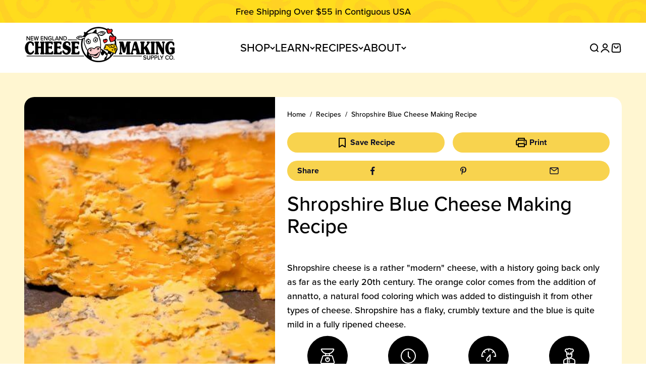

--- FILE ---
content_type: image/svg+xml
request_url: https://cheesemaking.com/cdn/shop/t/106/assets/recipe-yield.svg?v=138904548647944248781741779888
body_size: -252
content:
<svg width="80" height="81" viewBox="0 0 80 81" fill="none" xmlns="http://www.w3.org/2000/svg">
<rect y="0.719971" width="80" height="80" rx="40" fill="black"/>
<path fill-rule="evenodd" clip-rule="evenodd" d="M40.0005 51.4793C42.1043 51.4793 43.8097 49.7739 43.8097 47.6701C43.8097 45.5664 42.1043 43.861 40.0005 43.861C37.8968 43.861 36.1914 45.5664 36.1914 47.6701C36.1914 49.7739 37.8968 51.4793 40.0005 51.4793Z" stroke="white" stroke-width="2" stroke-linecap="round" stroke-linejoin="round"/>
<path d="M40 43.861V46.7179" stroke="white" stroke-width="2" stroke-linecap="round" stroke-linejoin="round"/>
<path fill-rule="evenodd" clip-rule="evenodd" d="M53.2459 52.8125C53.4279 53.3913 53.3233 54.0222 52.9642 54.5112C52.6051 55.0002 52.0344 55.2889 51.4277 55.2884H28.573C27.9662 55.2889 27.3956 55.0002 27.0365 54.5112C26.6773 54.0222 26.5727 53.3913 26.7547 52.8125L30.3264 41.3851C30.576 40.5916 31.3116 40.0519 32.1434 40.0519H47.856C48.6883 40.0513 49.4246 40.5912 49.6742 41.3851L53.2459 52.8125Z" stroke="white" stroke-width="2" stroke-linecap="round" stroke-linejoin="round"/>
<path fill-rule="evenodd" clip-rule="evenodd" d="M28.5723 26.72C28.2538 26.72 27.9564 26.8793 27.7798 27.1444C27.6033 27.4095 27.5709 27.7453 27.6937 28.0392C29.7639 33.0069 34.6179 36.2427 39.9997 36.2428C45.3804 36.241 50.2326 33.0049 52.3019 28.0379C52.4238 27.7448 52.3916 27.4101 52.216 27.1456C52.0404 26.8811 51.7445 26.7215 51.427 26.72H28.5723Z" stroke="white" stroke-width="2" stroke-linecap="round" stroke-linejoin="round"/>
<path d="M36.1914 35.6904V40.0519" stroke="white" stroke-width="2" stroke-linecap="round" stroke-linejoin="round"/>
<path d="M43.8096 35.6904V40.0519" stroke="white" stroke-width="2" stroke-linecap="round" stroke-linejoin="round"/>
</svg>


--- FILE ---
content_type: image/svg+xml
request_url: https://cheesemaking.com/cdn/shop/t/106/assets/recipe-skill-level.svg?v=132250453471073093491741779888
body_size: -670
content:
<svg width="80" height="81" viewBox="0 0 80 81" fill="none" xmlns="http://www.w3.org/2000/svg">
<rect y="0.719971" width="80" height="80" rx="40" fill="black"/>
<path d="M43.3075 38.3627C43.3075 38.3627 43.2074 47.2894 42.5647 49.0039C41.9219 50.7184 40.0358 51.5777 38.3519 50.9233C36.6681 50.2689 35.8241 48.3485 36.4668 46.634C37.1096 44.9195 43.3075 38.3627 43.3075 38.3627Z" stroke="white" stroke-width="2" stroke-miterlimit="10" stroke-linecap="round" stroke-linejoin="round"/>
<path d="M26.7503 41.2532L29.8604 41.2532" stroke="white" stroke-width="2" stroke-miterlimit="10" stroke-linecap="round" stroke-linejoin="round"/>
<path d="M30.7582 31.4011L32.957 33.64" stroke="white" stroke-width="2" stroke-miterlimit="10" stroke-linecap="round" stroke-linejoin="round"/>
<path d="M40.4346 27.3199L40.4346 30.4866" stroke="white" stroke-width="2" stroke-miterlimit="10" stroke-linecap="round" stroke-linejoin="round"/>
<path d="M54.119 41.2199C54.119 33.2118 47.9629 26.72 40.369 26.72C32.7752 26.72 26.6191 33.2118 26.6191 41.2199" stroke="white" stroke-width="2" stroke-miterlimit="10" stroke-linecap="round" stroke-linejoin="round"/>
<path d="M50.1104 31.4011L47.9115 33.64" stroke="white" stroke-width="2" stroke-miterlimit="10" stroke-linecap="round" stroke-linejoin="round"/>
<path d="M54.1191 41.2532L51.009 41.2532" stroke="white" stroke-width="2" stroke-miterlimit="10" stroke-linecap="round" stroke-linejoin="round"/>
</svg>


--- FILE ---
content_type: image/svg+xml
request_url: https://cheesemaking.com/cdn/shop/t/106/assets/recipe-aging-time.svg?v=151449642371295108691741779888
body_size: -799
content:
<svg width="80" height="81" viewBox="0 0 80 81" fill="none" xmlns="http://www.w3.org/2000/svg">
<rect y="0.719971" width="80" height="80" rx="40" fill="black"/>
<path fill-rule="evenodd" clip-rule="evenodd" d="M40 54.72C47.732 54.72 54 48.452 54 40.72C54 32.988 47.732 26.72 40 26.72C32.268 26.72 26 32.988 26 40.72C26 48.452 32.268 54.72 40 54.72Z" stroke="white" stroke-width="2" stroke-linecap="round" stroke-linejoin="round"/>
<path d="M40.024 41.3303L43.5596 44.8658" stroke="white" stroke-width="2" stroke-linecap="round" stroke-linejoin="round"/>
<path d="M40.0244 41.3303L40.0235 32.4915" stroke="white" stroke-width="2" stroke-linecap="round" stroke-linejoin="round"/>
</svg>


--- FILE ---
content_type: image/svg+xml
request_url: https://cheesemaking.com/cdn/shop/t/106/assets/recipe-author.svg?v=160757743767715502641741779888
body_size: -30
content:
<svg width="80" height="81" viewBox="0 0 80 81" fill="none" xmlns="http://www.w3.org/2000/svg">
<rect y="0.719971" width="80" height="80" rx="40" fill="black"/>
<g clip-path="url(#clip0_156_6571)">
<path d="M51 50.7775C51.0026 50.0962 50.8301 49.4257 50.4989 48.8303C50.1678 48.2349 49.6892 47.7346 49.109 47.3775C46.3705 45.6805 43.2214 44.7618 40 44.72C36.7786 44.7619 33.6295 45.6808 30.891 47.378C30.311 47.7351 29.8324 48.2353 29.5013 48.8306C29.1701 49.4259 28.9975 50.0963 29 50.7775V55.72H51V50.7775Z" stroke="white" stroke-width="2" stroke-miterlimit="10" stroke-linecap="round" stroke-linejoin="round"/>
<path d="M40 44.72L38.318 45.441C37.7785 45.6723 37.3186 46.0567 36.9955 46.5468C36.6723 47.0369 36.5001 47.611 36.5 48.198V55.72" stroke="white" stroke-width="2" stroke-miterlimit="10" stroke-linecap="round" stroke-linejoin="round"/>
<path d="M40 48.72C40.2761 48.72 40.5 48.4961 40.5 48.22C40.5 47.9438 40.2761 47.72 40 47.72C39.7239 47.72 39.5 47.9438 39.5 48.22C39.5 48.4961 39.7239 48.72 40 48.72Z" stroke="white" stroke-width="2" stroke-miterlimit="10" stroke-linecap="round" stroke-linejoin="round"/>
<path d="M40 48.72C40.2761 48.72 40.5 48.4961 40.5 48.22C40.5 47.9438 40.2761 47.72 40 47.72C39.7239 47.72 39.5 47.9438 39.5 48.22C39.5 48.4961 39.7239 48.72 40 48.72Z" fill="white"/>
<path d="M40 52.72C40.2761 52.72 40.5 52.4961 40.5 52.22C40.5 51.9438 40.2761 51.72 40 51.72C39.7239 51.72 39.5 51.9438 39.5 52.22C39.5 52.4961 39.7239 52.72 40 52.72Z" stroke="white" stroke-width="2" stroke-miterlimit="10" stroke-linecap="round" stroke-linejoin="round"/>
<path d="M40 52.72C40.2761 52.72 40.5 52.4961 40.5 52.22C40.5 51.9438 40.2761 51.72 40 51.72C39.7239 51.72 39.5 51.9438 39.5 52.22C39.5 52.4961 39.7239 52.72 40 52.72Z" fill="white"/>
<path d="M45 36.72V39.72C45 41.0461 44.4732 42.3178 43.5355 43.2555C42.5979 44.1932 41.3261 44.72 40 44.72C38.6739 44.72 37.4021 44.1932 36.4645 43.2555C35.5268 42.3178 35 41.0461 35 39.72V36.72" stroke="white" stroke-width="2" stroke-miterlimit="10" stroke-linecap="round" stroke-linejoin="round"/>
<path d="M44.9996 26.72C44.3468 26.7219 43.7128 26.9387 43.1956 27.337C42.827 26.8357 42.3457 26.4282 41.7905 26.1473C41.2353 25.8664 40.6218 25.72 39.9996 25.72C39.3774 25.72 38.7639 25.8664 38.2087 26.1473C37.6536 26.4282 37.1722 26.8357 36.8036 27.337C36.4247 27.0498 35.9828 26.857 35.5145 26.7745C35.0462 26.6919 34.565 26.7221 34.1107 26.8623C33.6564 27.0026 33.242 27.2491 32.9018 27.5812C32.5616 27.9134 32.3054 28.3218 32.1543 28.7726C32.0032 29.2235 31.9616 29.7038 32.0329 30.1739C32.1043 30.644 32.2865 31.0904 32.5645 31.4761C32.8426 31.8618 33.2084 32.1758 33.6319 32.3921C34.0553 32.6084 34.5241 32.7208 34.9996 32.72V36.72H44.9996V32.72C45.7953 32.72 46.5583 32.4039 47.1209 31.8413C47.6836 31.2787 47.9996 30.5156 47.9996 29.72C47.9996 28.9243 47.6836 28.1613 47.1209 27.5987C46.5583 27.0361 45.7953 26.72 44.9996 26.72Z" stroke="white" stroke-width="2" stroke-miterlimit="10" stroke-linecap="round" stroke-linejoin="round"/>
<path d="M38 36.72V34.22" stroke="white" stroke-width="2" stroke-miterlimit="10" stroke-linecap="round" stroke-linejoin="round"/>
<path d="M42 36.72V34.22" stroke="white" stroke-width="2" stroke-miterlimit="10" stroke-linecap="round" stroke-linejoin="round"/>
</g>
<defs>
<clipPath id="clip0_156_6571">
<rect width="32" height="32" fill="white" transform="translate(24 24.72)"/>
</clipPath>
</defs>
</svg>
